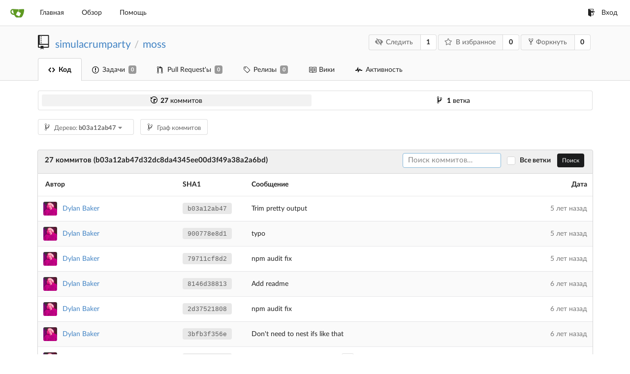

--- FILE ---
content_type: text/html; charset=UTF-8
request_url: https://git.simulacrum.party/simulacrumparty/moss/commits/commit/b03a12ab47d32dc8da4345ee00d3f49a38a2a6bd?lang=ru-RU
body_size: 8610
content:
<!DOCTYPE html>
<html lang="ru-RU">
<head data-suburl="">
	<meta charset="utf-8">
	<meta name="viewport" content="width=device-width, initial-scale=1">
	<meta http-equiv="x-ua-compatible" content="ie=edge">
	<title>simulacrumparty/moss - Gitea: Git with a cup of tea</title>
	<link rel="manifest" href="/manifest.json" crossorigin="use-credentials">

	<script>
		if ('serviceWorker' in navigator) {
  			window.addEventListener('load', function() {
    			navigator.serviceWorker.register('/serviceworker.js').then(function(registration) {
      				
      				console.log('ServiceWorker registration successful with scope: ', registration.scope);
				}, function(err) {
					
      				console.log('ServiceWorker registration failed: ', err);
    			});
  			});
		}

	</script>

	<meta name="theme-color" content="#6cc644">
	<meta name="author" content="simulacrumparty" />
	<meta name="description" content="moss - A stylesheet language written in TypeScript that compiles to CSS" />
	<meta name="keywords" content="go,git,self-hosted,gitea">
	<meta name="referrer" content="no-referrer" />
	<meta name="_csrf" content="Em0XedlP26_lBStVBFgOrU7HCzM6MTc2ODc2ODQ0NjQzMTcyNjE0OQ==" />
	<meta name="_suburl" content="" />
	
	
	


	<script>
	/*
	@licstart  The following is the entire license notice for the
        JavaScript code in this page.

	Copyright (c) 2016 The Gitea Authors
	Copyright (c) 2015 The Gogs Authors

	Permission is hereby granted, free of charge, to any person obtaining a copy
	of this software and associated documentation files (the "Software"), to deal
	in the Software without restriction, including without limitation the rights
	to use, copy, modify, merge, publish, distribute, sublicense, and/or sell
	copies of the Software, and to permit persons to whom the Software is
	furnished to do so, subject to the following conditions:

	The above copyright notice and this permission notice shall be included in
	all copies or substantial portions of the Software.

	THE SOFTWARE IS PROVIDED "AS IS", WITHOUT WARRANTY OF ANY KIND, EXPRESS OR
	IMPLIED, INCLUDING BUT NOT LIMITED TO THE WARRANTIES OF MERCHANTABILITY,
	FITNESS FOR A PARTICULAR PURPOSE AND NONINFRINGEMENT. IN NO EVENT SHALL THE
	AUTHORS OR COPYRIGHT HOLDERS BE LIABLE FOR ANY CLAIM, DAMAGES OR OTHER
	LIABILITY, WHETHER IN AN ACTION OF CONTRACT, TORT OR OTHERWISE, ARISING FROM,
	OUT OF OR IN CONNECTION WITH THE SOFTWARE OR THE USE OR OTHER DEALINGS IN
	THE SOFTWARE.
	---
	Licensing information for additional javascript libraries can be found at:
	  {{AppSubUrl}}/vendor/librejs.html

	@licend  The above is the entire license notice
        for the JavaScript code in this page.
	*/
	</script>

	<link rel="shortcut icon" href="/img/favicon.png" />
	<link rel="mask-icon" href="/img/gitea-safari.svg" color="#609926">
	<link rel="preload" href="/vendor/assets/font-awesome/css/font-awesome.min.css" as="style" onload="this.rel='stylesheet'">
	<noscript><link rel="stylesheet" href="/vendor/assets/font-awesome/css/font-awesome.min.css"></noscript>
	<link rel="stylesheet" href="/vendor/assets/octicons/octicons.min.css">







	
	<link rel="stylesheet" href="/vendor/plugins/semantic/semantic.min.css">
	<link rel="stylesheet" href="/css/index.css?v=b14b05b0fd5ab1c867397927b67c1bd3">
	<noscript>
		<style>
			.dropdown:hover > .menu { display: block; }
			.ui.secondary.menu .dropdown.item > .menu { margin-top: 0; }
		</style>
	</noscript>






	<style class="list-search-style"></style>

	<script src="/vendor/plugins/promise-polyfill/polyfill.min.js"></script>
	<script src="/vendor/plugins/cssrelpreload/loadCSS.min.js"></script>
	<script src="/vendor/plugins/cssrelpreload/cssrelpreload.min.js"></script>

	<meta property="og:title" content="moss" />
	<meta property="og:type" content="object" />
	<meta property="og:image" content="https://secure.gravatar.com/avatar/3866ea28215b0007b28faae99c4ef132?d=identicon" />
	<meta property="og:url" content="https://git.simulacrum.party/simulacrumparty/moss" />
	
	<meta property="og:description" content="A stylesheet language written in TypeScript that compiles to CSS" />
	
	<meta property="og:site_name" content="Gitea: Git with a cup of tea" />



</head>
<body>
	

	<div class="full height">
		<noscript>Пожалуйста, включите JavaScript.</noscript>

		

		
			<div class="ui top secondary stackable main menu following bar light">
				<div class="ui container" id="navbar">
	<div class="item brand" style="justify-content: space-between;">
		<a href="/">
			<img class="ui mini image" src="/img/gitea-sm.png">
		</a>
		<div class="ui basic icon button mobile-only" id="navbar-expand-toggle">
			<i class="sidebar icon"></i>
		</div>
	</div>

	
		<a class="item " href="/">Главная</a>
		<a class="item " href="/explore/repos">Обзор</a>
	

	

	

	

		<a class="item" target="_blank" rel="noopener noreferrer" href="https://docs.gitea.io">Помощь</a>
		<div class="right stackable menu">
			
			<a class="item" href="/user/login?redirect_to=%2fsimulacrumparty%2fmoss%2fcommits%2fcommit%2fb03a12ab47d32dc8da4345ee00d3f49a38a2a6bd">
				<i class="octicon octicon-sign-in"></i> Вход
			</a>
		</div>

	
</div>

			</div>
		


<div class="repository commits">
	<div class="header-wrapper">

	<div class="ui container">
		<div class="repo-header">
			<div class="ui huge breadcrumb repo-title">
				<i class="mega-octicon octicon-repo"></i>
				<a href="/simulacrumparty">simulacrumparty</a>
				<div class="divider"> / </div>
				<a href="/simulacrumparty/moss">moss</a>
				
				
				
			</div>
			<div class="repo-buttons">
				<div class="ui labeled button" tabindex="0">
					<a class="ui compact basic button" href="/simulacrumparty/moss/action/watch?redirect_to=%2fsimulacrumparty%2fmoss%2fcommits%2fcommit%2fb03a12ab47d32dc8da4345ee00d3f49a38a2a6bd">
						<i class="icon fa-eye-slash"></i>Следить
					</a>
					<a class="ui basic label" href="/simulacrumparty/moss/watchers">
						1
					</a>
				</div>
				<div class="ui labeled button" tabindex="0">
					<a class="ui compact basic button" href="/simulacrumparty/moss/action/star?redirect_to=%2fsimulacrumparty%2fmoss%2fcommits%2fcommit%2fb03a12ab47d32dc8da4345ee00d3f49a38a2a6bd">
						<i class="icon star outline"></i>В избранное
					</a>
					<a class="ui basic label" href="/simulacrumparty/moss/stars">
						0
					</a>
				</div>
				
					<div class="ui labeled button " tabindex="0">
						<a class="ui compact basic button poping up"  data-content="Войдите, чтобы форкнуть репозиторий." href="/user/login?redirect_to=/repo/fork/3"  data-position="top center" data-variation="tiny">
							<i class="octicon octicon-repo-forked"></i>Форкнуть
						</a>
						<a class="ui basic label" href="/simulacrumparty/moss/forks">
							0
						</a>
					</div>
				
			</div>
		</div>
	</div>


	<div class="ui tabs container">
		<div class="ui tabular stackable menu navbar">
			
			<a class="active item" href="/simulacrumparty/moss/src/commit/b03a12ab47d32dc8da4345ee00d3f49a38a2a6bd">
				<i class="octicon octicon-code"></i> Код
			</a>
			

			
				<a class=" item" href="/simulacrumparty/moss/issues">
					<i class="octicon octicon-issue-opened"></i> Задачи <span class="ui gray small label">0</span>
				</a>
			

			

			
				<a class=" item" href="/simulacrumparty/moss/pulls">
					<i class="octicon octicon-git-pull-request"></i> Pull Request&#39;ы <span class="ui gray small label">0</span>
				</a>
			

			
			<a class=" item" href="/simulacrumparty/moss/releases">
				<i class="octicon octicon-tag"></i> Релизы <span class="ui gray small label">0</span>
			</a>
			

			
				<a class=" item" href="/simulacrumparty/moss/wiki" >
					<i class="octicon octicon-book"></i> Вики
				</a>
			

			
				<a class=" item" href="/simulacrumparty/moss/activity">
					<i class="octicon octicon-pulse"></i> Активность
				</a>
			

			

			
		</div>
	</div>
	<div class="ui tabs divider"></div>

</div>

	<div class="ui container">
		<div class="ui segment sub-menu">
	<div class="ui two horizontal center link list">
		
			<div class="item active">
				<a href="/simulacrumparty/moss/commits/commit/b03a12ab47d32dc8da4345ee00d3f49a38a2a6bd"><i class="octicon octicon-history"></i> <b>27</b> коммитов</a>
			</div>
		
		
			<div class="item">
				<a href="/simulacrumparty/moss/branches/"><i class="octicon octicon-git-branch"></i> <b>1</b> ветка</a>
			</div>
		
	</div>
</div>

		<div class="ui secondary stackable menu mobile--margin-between-items">
		<div class="fitted item choose reference">
	<div class="ui floating filter dropdown custom" data-can-create-branch="false" data-no-results="Результатов не найдено.">
		<div class="ui basic small compact button" @click="menuVisible = !menuVisible" @keyup.enter="menuVisible = !menuVisible">
			<span class="text">
				<i class="octicon octicon-git-branch"></i>
				Дерево:
				<strong>b03a12ab47</strong>
			</span>
			<i class="dropdown icon"></i>
		</div>
		<div class="data" style="display: none" data-mode="branches">
			
				<div class="item branch " data-url="/simulacrumparty/moss/commits/branch/master">master</div>
			
			
		</div>
		<div class="menu transition" :class="{visible: menuVisible}" v-if="menuVisible" v-cloak>
			<div class="ui icon search input">
				<i class="filter icon"></i>
				<input name="search" ref="searchField" v-model="searchTerm" @keydown="keydown($event)" placeholder="Фильтр по ветке или тегу...">
			</div>
			<div class="header branch-tag-choice">
				<div class="ui grid">
					<div class="two column row">
						<a class="reference column" href="#" @click="mode = 'branches'; focusSearchField()">
							<span class="text" :class="{black: mode == 'branches'}">
								<i class="octicon octicon-git-branch"></i> Ветки
							</span>
						</a>
						<a class="reference column" href="#" @click="mode = 'tags'; focusSearchField()">
							<span class="text" :class="{black: mode == 'tags'}">
								<i class="reference tags icon"></i> Теги
							</span>
						</a>
					</div>
				</div>
			</div>
			<div class="scrolling menu" ref="scrollContainer">
				<div v-for="(item, index) in filteredItems" :key="item.name" class="item" :class="{selected: item.selected, active: active == index}" @click="selectItem(item)" :ref="'listItem' + index">${ item.name }</div>
				<div class="item" v-if="showCreateNewBranch" :class="{active: active == filteredItems.length}" :ref="'listItem' + filteredItems.length">
					<a href="#" @click="createNewBranch()">
						<div>
							<i class="octicon octicon-git-branch"></i>
							Создать ветку <strong>${ searchTerm }</strong>
						</div>
						<div class="text small">
							
								из &#39;b03a12ab47&#39;
							
						</div>
					</a>
					<form ref="newBranchForm" action="/simulacrumparty/moss/branches/_new/commit/b03a12ab47d32dc8da4345ee00d3f49a38a2a6bd" method="post">
						<input type="hidden" name="_csrf" value="Em0XedlP26_lBStVBFgOrU7HCzM6MTc2ODc2ODQ0NjQzMTcyNjE0OQ==">
						<input type="hidden" name="new_branch_name" v-model="searchTerm">
					</form>
				</div>
			</div>
			<div class="message" v-if="showNoResults">${ noResults }</div>
		</div>
	</div>
</div>

			<div class="fitted item">
				<a href="/simulacrumparty/moss/graph" class="ui basic small compact button">
					<span class="text">
						<i class="octicon octicon-git-branch"></i>
					</span>
					Граф коммитов
				</a>
			</div>
		</div>
		<h4 class="ui top attached header">
	<div class="ui stackable grid">
		<div class="ten wide column">
			
				27 коммитов (b03a12ab47d32dc8da4345ee00d3f49a38a2a6bd)
			
		</div>
		<div class="six wide right aligned column">
			
				<form class="ignore-dirty" action="/simulacrumparty/moss/commits/commit/b03a12ab47d32dc8da4345ee00d3f49a38a2a6bd/search">
					<div class="ui tiny search input">
						<input name="q" placeholder="Поиск коммитов…" value="" autofocus>
					</div>
					&nbsp;
					<div class="ui checkbox">
						<input type="checkbox" name="all" id="all" value="true" ZgotmplZ>
						<label for="all">Все ветки &nbsp;&nbsp;</label>
					</div>
					<button class="ui black tiny button" data-panel="#add-deploy-key-panel">Поиск</button>
				</form>
			
		</div>
	</div>
</h4>


	<div class="ui attached table segment">
		<table class="ui very basic striped fixed table single line" id="commits-table">
			<thead>
				<tr>
					<th class="four wide">Автор</th>
					<th class="two wide sha">SHA1</th>
					<th class="seven wide message">Сообщение</th>
					<th class="three wide right aligned">Дата</th>
				</tr>
			</thead>
			<tbody class="commit-list">
				
				
					<tr>
						<td class="author">
							
							  
		    					<img class="ui avatar image" src="https://secure.gravatar.com/avatar/3866ea28215b0007b28faae99c4ef132?d=identicon" alt=""/>&nbsp;&nbsp;<a href="/simulacrumparty">Dylan Baker</a>
							  
							
						</td>
						<td class="sha">
							<a rel="nofollow" class="ui sha label " href="/simulacrumparty/moss/commit/b03a12ab47d32dc8da4345ee00d3f49a38a2a6bd">
								b03a12ab47
								
							</a>
						</td>
						<td class="message collapsing">
							<span class="has-emoji">Trim pretty output</span>
							
							





						</td>
						<td class="grey text right aligned"><span class="time-since" title="Mon, 27 Apr 2020 13:52:04 UTC">5 лет назад</span></td>
					</tr>
				
					<tr>
						<td class="author">
							
							  
		    					<img class="ui avatar image" src="https://secure.gravatar.com/avatar/3866ea28215b0007b28faae99c4ef132?d=identicon" alt=""/>&nbsp;&nbsp;<a href="/simulacrumparty">Dylan Baker</a>
							  
							
						</td>
						<td class="sha">
							<a rel="nofollow" class="ui sha label " href="/simulacrumparty/moss/commit/900778e8d11f71023a3fd7a13dff36e54f83d851">
								900778e8d1
								
							</a>
						</td>
						<td class="message collapsing">
							<span class="has-emoji">typo</span>
							
							





						</td>
						<td class="grey text right aligned"><span class="time-since" title="Mon, 27 Apr 2020 13:48:45 UTC">5 лет назад</span></td>
					</tr>
				
					<tr>
						<td class="author">
							
							  
		    					<img class="ui avatar image" src="https://secure.gravatar.com/avatar/3866ea28215b0007b28faae99c4ef132?d=identicon" alt=""/>&nbsp;&nbsp;<a href="/simulacrumparty">Dylan Baker</a>
							  
							
						</td>
						<td class="sha">
							<a rel="nofollow" class="ui sha label " href="/simulacrumparty/moss/commit/79711cf8d267554fa26cd8ee216f77eb3ee726f7">
								79711cf8d2
								
							</a>
						</td>
						<td class="message collapsing">
							<span class="has-emoji">npm audit fix</span>
							
							





						</td>
						<td class="grey text right aligned"><span class="time-since" title="Mon, 27 Apr 2020 13:44:17 UTC">5 лет назад</span></td>
					</tr>
				
					<tr>
						<td class="author">
							
							  
		    					<img class="ui avatar image" src="https://secure.gravatar.com/avatar/3866ea28215b0007b28faae99c4ef132?d=identicon" alt=""/>&nbsp;&nbsp;<a href="/simulacrumparty">Dylan Baker</a>
							  
							
						</td>
						<td class="sha">
							<a rel="nofollow" class="ui sha label " href="/simulacrumparty/moss/commit/8146d388132a56c55c29e10c785e58fc4ca887f2">
								8146d38813
								
							</a>
						</td>
						<td class="message collapsing">
							<span class="has-emoji">Add readme</span>
							
							





						</td>
						<td class="grey text right aligned"><span class="time-since" title="Mon, 12 Aug 2019 16:05:38 UTC">6 лет назад</span></td>
					</tr>
				
					<tr>
						<td class="author">
							
							  
		    					<img class="ui avatar image" src="https://secure.gravatar.com/avatar/3866ea28215b0007b28faae99c4ef132?d=identicon" alt=""/>&nbsp;&nbsp;<a href="/simulacrumparty">Dylan Baker</a>
							  
							
						</td>
						<td class="sha">
							<a rel="nofollow" class="ui sha label " href="/simulacrumparty/moss/commit/2d375218087d8bcdf96cc790389a52f5ecc0c6e7">
								2d37521808
								
							</a>
						</td>
						<td class="message collapsing">
							<span class="has-emoji">npm audit fix</span>
							
							





						</td>
						<td class="grey text right aligned"><span class="time-since" title="Thu, 20 Jun 2019 23:18:51 UTC">6 лет назад</span></td>
					</tr>
				
					<tr>
						<td class="author">
							
							  
		    					<img class="ui avatar image" src="https://secure.gravatar.com/avatar/3866ea28215b0007b28faae99c4ef132?d=identicon" alt=""/>&nbsp;&nbsp;<a href="/simulacrumparty">Dylan Baker</a>
							  
							
						</td>
						<td class="sha">
							<a rel="nofollow" class="ui sha label " href="/simulacrumparty/moss/commit/3bfb3f356ee025ec0de6781f52c64a7a779251ae">
								3bfb3f356e
								
							</a>
						</td>
						<td class="message collapsing">
							<span class="has-emoji">Don&#39;t need to nest ifs like that</span>
							
							





						</td>
						<td class="grey text right aligned"><span class="time-since" title="Fri, 19 Apr 2019 20:58:22 UTC">6 лет назад</span></td>
					</tr>
				
					<tr>
						<td class="author">
							
							  
		    					<img class="ui avatar image" src="https://secure.gravatar.com/avatar/3866ea28215b0007b28faae99c4ef132?d=identicon" alt=""/>&nbsp;&nbsp;<a href="/simulacrumparty">Dylan Baker</a>
							  
							
						</td>
						<td class="sha">
							<a rel="nofollow" class="ui sha label " href="/simulacrumparty/moss/commit/76252a422ea8c3a15a362343a7069cfa442438d3">
								76252a422e
								
							</a>
						</td>
						<td class="message collapsing">
							<span class="has-emoji">Allow &amp; anywhere in selector</span>
							
							<button class="basic compact mini ui icon button commit-button"><i class="ellipsis horizontal icon"></i></button>
							<pre class="commit-body" style="display: none;">
This is to support things like

(.foo
  (.bar &amp;
    :color blue))

which would have previously been rendered

.foo {
  .bar &amp; {
    color: blue;
  }
}

because it was only looking for an &amp; at the beginning of the
selector.</pre>
							
							





						</td>
						<td class="grey text right aligned"><span class="time-since" title="Thu, 14 Mar 2019 11:40:28 UTC">6 лет назад</span></td>
					</tr>
				
					<tr>
						<td class="author">
							
							  
		    					<img class="ui avatar image" src="https://secure.gravatar.com/avatar/3866ea28215b0007b28faae99c4ef132?d=identicon" alt=""/>&nbsp;&nbsp;<a href="/simulacrumparty">Dylan Baker</a>
							  
							
						</td>
						<td class="sha">
							<a rel="nofollow" class="ui sha label " href="/simulacrumparty/moss/commit/1995bc4fbc5cba9ab10b607129bdb2fd3fda8f97">
								1995bc4fbc
								
							</a>
						</td>
						<td class="message collapsing">
							<span class="has-emoji">Add license</span>
							
							





						</td>
						<td class="grey text right aligned"><span class="time-since" title="Thu, 28 Feb 2019 01:21:06 UTC">6 лет назад</span></td>
					</tr>
				
					<tr>
						<td class="author">
							
							  
		    					<img class="ui avatar image" src="https://secure.gravatar.com/avatar/3866ea28215b0007b28faae99c4ef132?d=identicon" alt=""/>&nbsp;&nbsp;<a href="/simulacrumparty">Dylan Baker</a>
							  
							
						</td>
						<td class="sha">
							<a rel="nofollow" class="ui sha label " href="/simulacrumparty/moss/commit/90a72e6600baf09cca50cac53fb9080a815fc2e1">
								90a72e6600
								
							</a>
						</td>
						<td class="message collapsing">
							<span class="has-emoji">Prettier</span>
							
							





						</td>
						<td class="grey text right aligned"><span class="time-since" title="Fri, 22 Feb 2019 22:49:00 UTC">7 лет назад</span></td>
					</tr>
				
					<tr>
						<td class="author">
							
							  
		    					<img class="ui avatar image" src="https://secure.gravatar.com/avatar/3866ea28215b0007b28faae99c4ef132?d=identicon" alt=""/>&nbsp;&nbsp;<a href="/simulacrumparty">Dylan Baker</a>
							  
							
						</td>
						<td class="sha">
							<a rel="nofollow" class="ui sha label " href="/simulacrumparty/moss/commit/8958d4e0cc1046cefcde670abd71f5676bd273dd">
								8958d4e0cc
								
							</a>
						</td>
						<td class="message collapsing">
							<span class="has-emoji">Allow commas in rule values</span>
							
							





						</td>
						<td class="grey text right aligned"><span class="time-since" title="Fri, 22 Feb 2019 13:57:29 UTC">7 лет назад</span></td>
					</tr>
				
					<tr>
						<td class="author">
							
							  
		    					<img class="ui avatar image" src="https://secure.gravatar.com/avatar/3866ea28215b0007b28faae99c4ef132?d=identicon" alt=""/>&nbsp;&nbsp;<a href="/simulacrumparty">Dylan Baker</a>
							  
							
						</td>
						<td class="sha">
							<a rel="nofollow" class="ui sha label " href="/simulacrumparty/moss/commit/eb2f77c2c0f88761af49caf8d9bb671baff3c01e">
								eb2f77c2c0
								
							</a>
						</td>
						<td class="message collapsing">
							<span class="has-emoji">Remove unreachable code</span>
							
							





						</td>
						<td class="grey text right aligned"><span class="time-since" title="Fri, 22 Feb 2019 13:38:57 UTC">7 лет назад</span></td>
					</tr>
				
					<tr>
						<td class="author">
							
							  
		    					<img class="ui avatar image" src="https://secure.gravatar.com/avatar/3866ea28215b0007b28faae99c4ef132?d=identicon" alt=""/>&nbsp;&nbsp;<a href="/simulacrumparty">Dylan Baker</a>
							  
							
						</td>
						<td class="sha">
							<a rel="nofollow" class="ui sha label " href="/simulacrumparty/moss/commit/8593655f562dd6020412d35bb84b0ae9d31208d6">
								8593655f56
								
							</a>
						</td>
						<td class="message collapsing">
							<span class="has-emoji">Allow defining mixin inside other mixin</span>
							
							





						</td>
						<td class="grey text right aligned"><span class="time-since" title="Thu, 21 Feb 2019 05:36:43 UTC">7 лет назад</span></td>
					</tr>
				
					<tr>
						<td class="author">
							
							  
		    					<img class="ui avatar image" src="https://secure.gravatar.com/avatar/3866ea28215b0007b28faae99c4ef132?d=identicon" alt=""/>&nbsp;&nbsp;<a href="/simulacrumparty">Dylan Baker</a>
							  
							
						</td>
						<td class="sha">
							<a rel="nofollow" class="ui sha label " href="/simulacrumparty/moss/commit/bd43c509135d130a4ffcc959b56ecc0a9d705f2d">
								bd43c50913
								
							</a>
						</td>
						<td class="message collapsing">
							<span class="has-emoji">Allow media queries as ruleset children</span>
							
							





						</td>
						<td class="grey text right aligned"><span class="time-since" title="Thu, 21 Feb 2019 05:21:35 UTC">7 лет назад</span></td>
					</tr>
				
					<tr>
						<td class="author">
							
							  
		    					<img class="ui avatar image" src="https://secure.gravatar.com/avatar/3866ea28215b0007b28faae99c4ef132?d=identicon" alt=""/>&nbsp;&nbsp;<a href="/simulacrumparty">Dylan Baker</a>
							  
							
						</td>
						<td class="sha">
							<a rel="nofollow" class="ui sha label " href="/simulacrumparty/moss/commit/e415b5b7fd8d5dbd89b18c9d1f1b102e1cf4fabf">
								e415b5b7fd
								
							</a>
						</td>
						<td class="message collapsing">
							<span class="has-emoji">Allow using mixins inside mixins</span>
							
							





						</td>
						<td class="grey text right aligned"><span class="time-since" title="Thu, 21 Feb 2019 04:14:05 UTC">7 лет назад</span></td>
					</tr>
				
					<tr>
						<td class="author">
							
							  
		    					<img class="ui avatar image" src="https://secure.gravatar.com/avatar/3866ea28215b0007b28faae99c4ef132?d=identicon" alt=""/>&nbsp;&nbsp;<a href="/simulacrumparty">Dylan Baker</a>
							  
							
						</td>
						<td class="sha">
							<a rel="nofollow" class="ui sha label " href="/simulacrumparty/moss/commit/51e7e43eb1c357e2c4fa32c8b07e84417805c3af">
								51e7e43eb1
								
							</a>
						</td>
						<td class="message collapsing">
							<span class="has-emoji">Move mixin expansion logic into mixin class</span>
							
							





						</td>
						<td class="grey text right aligned"><span class="time-since" title="Sat, 16 Feb 2019 05:50:05 UTC">7 лет назад</span></td>
					</tr>
				
					<tr>
						<td class="author">
							
							  
		    					<img class="ui avatar image" src="https://secure.gravatar.com/avatar/3866ea28215b0007b28faae99c4ef132?d=identicon" alt=""/>&nbsp;&nbsp;<a href="/simulacrumparty">Dylan Baker</a>
							  
							
						</td>
						<td class="sha">
							<a rel="nofollow" class="ui sha label " href="/simulacrumparty/moss/commit/4983044c0774bb9f28a4ca14dfd003f074796325">
								4983044c07
								
							</a>
						</td>
						<td class="message collapsing">
							<span class="has-emoji">Split last into separate files</span>
							
							





						</td>
						<td class="grey text right aligned"><span class="time-since" title="Sat, 16 Feb 2019 04:54:00 UTC">7 лет назад</span></td>
					</tr>
				
					<tr>
						<td class="author">
							
							  
		    					<img class="ui avatar image" src="https://secure.gravatar.com/avatar/3866ea28215b0007b28faae99c4ef132?d=identicon" alt=""/>&nbsp;&nbsp;<a href="/simulacrumparty">Dylan Baker</a>
							  
							
						</td>
						<td class="sha">
							<a rel="nofollow" class="ui sha label " href="/simulacrumparty/moss/commit/325d70fc5e1c7fbed21db6f2f164c75f15913994">
								325d70fc5e
								
							</a>
						</td>
						<td class="message collapsing">
							<span class="has-emoji">Add failing test for nested mixins</span>
							
							





						</td>
						<td class="grey text right aligned"><span class="time-since" title="Sat, 16 Feb 2019 03:07:20 UTC">7 лет назад</span></td>
					</tr>
				
					<tr>
						<td class="author">
							
							  
		    					<img class="ui avatar image" src="https://secure.gravatar.com/avatar/3866ea28215b0007b28faae99c4ef132?d=identicon" alt=""/>&nbsp;&nbsp;<a href="/simulacrumparty">Dylan Baker</a>
							  
							
						</td>
						<td class="sha">
							<a rel="nofollow" class="ui sha label " href="/simulacrumparty/moss/commit/46e381f827c009de4cd96515deee7d44a01a0e35">
								46e381f827
								
							</a>
						</td>
						<td class="message collapsing">
							<span class="has-emoji">Compile mixin applications as long as mixins are not nested</span>
							
							





						</td>
						<td class="grey text right aligned"><span class="time-since" title="Sat, 16 Feb 2019 03:06:36 UTC">7 лет назад</span></td>
					</tr>
				
					<tr>
						<td class="author">
							
							  
		    					<img class="ui avatar image" src="https://secure.gravatar.com/avatar/3866ea28215b0007b28faae99c4ef132?d=identicon" alt=""/>&nbsp;&nbsp;<a href="/simulacrumparty">Dylan Baker</a>
							  
							
						</td>
						<td class="sha">
							<a rel="nofollow" class="ui sha label " href="/simulacrumparty/moss/commit/2d4d0592a0e44257d1fc7a68323d51556d6361ed">
								2d4d0592a0
								
							</a>
						</td>
						<td class="message collapsing">
							<span class="has-emoji">Use faucet instead of tap-dot</span>
							
							





						</td>
						<td class="grey text right aligned"><span class="time-since" title="Thu, 14 Feb 2019 12:49:29 UTC">7 лет назад</span></td>
					</tr>
				
					<tr>
						<td class="author">
							
							  
		    					<img class="ui avatar image" src="https://secure.gravatar.com/avatar/3866ea28215b0007b28faae99c4ef132?d=identicon" alt=""/>&nbsp;&nbsp;<a href="/simulacrumparty">Dylan Baker</a>
							  
							
						</td>
						<td class="sha">
							<a rel="nofollow" class="ui sha label " href="/simulacrumparty/moss/commit/7f333455f9e78a0b7c8dcae26613d4024cd4e157">
								7f333455f9
								
							</a>
						</td>
						<td class="message collapsing">
							<span class="has-emoji">Allow rulesets inside mixins</span>
							
							





						</td>
						<td class="grey text right aligned"><span class="time-since" title="Thu, 14 Feb 2019 12:48:05 UTC">7 лет назад</span></td>
					</tr>
				
					<tr>
						<td class="author">
							
							  
		    					<img class="ui avatar image" src="https://secure.gravatar.com/avatar/3866ea28215b0007b28faae99c4ef132?d=identicon" alt=""/>&nbsp;&nbsp;<a href="/simulacrumparty">Dylan Baker</a>
							  
							
						</td>
						<td class="sha">
							<a rel="nofollow" class="ui sha label " href="/simulacrumparty/moss/commit/17b32a8801a1507e7b81c3c1beed343bff172018">
								17b32a8801
								
							</a>
						</td>
						<td class="message collapsing">
							<span class="has-emoji">Prettier</span>
							
							





						</td>
						<td class="grey text right aligned"><span class="time-since" title="Thu, 14 Feb 2019 12:06:25 UTC">7 лет назад</span></td>
					</tr>
				
					<tr>
						<td class="author">
							
							  
		    					<img class="ui avatar image" src="https://secure.gravatar.com/avatar/3866ea28215b0007b28faae99c4ef132?d=identicon" alt=""/>&nbsp;&nbsp;<a href="/simulacrumparty">Dylan Baker</a>
							  
							
						</td>
						<td class="sha">
							<a rel="nofollow" class="ui sha label " href="/simulacrumparty/moss/commit/8919a5521389ef1c19467b93b1abcb8e7c9d5c67">
								8919a55213
								
							</a>
						</td>
						<td class="message collapsing">
							<span class="has-emoji">Parse mixin application</span>
							
							





						</td>
						<td class="grey text right aligned"><span class="time-since" title="Thu, 14 Feb 2019 12:06:13 UTC">7 лет назад</span></td>
					</tr>
				
					<tr>
						<td class="author">
							
							  
		    					<img class="ui avatar image" src="https://secure.gravatar.com/avatar/3866ea28215b0007b28faae99c4ef132?d=identicon" alt=""/>&nbsp;&nbsp;<a href="/simulacrumparty">Dylan Baker</a>
							  
							
						</td>
						<td class="sha">
							<a rel="nofollow" class="ui sha label " href="/simulacrumparty/moss/commit/c7208daaee1d9a39f9470727ff4875112d5faab1">
								c7208daaee
								
							</a>
						</td>
						<td class="message collapsing">
							<span class="has-emoji">Combine rules and children</span>
							
							





						</td>
						<td class="grey text right aligned"><span class="time-since" title="Thu, 14 Feb 2019 12:01:08 UTC">7 лет назад</span></td>
					</tr>
				
					<tr>
						<td class="author">
							
							  
		    					<img class="ui avatar image" src="https://secure.gravatar.com/avatar/3866ea28215b0007b28faae99c4ef132?d=identicon" alt=""/>&nbsp;&nbsp;<a href="/simulacrumparty">Dylan Baker</a>
							  
							
						</td>
						<td class="sha">
							<a rel="nofollow" class="ui sha label " href="/simulacrumparty/moss/commit/fdc33c9f8dfd1426e42090ceed254540630d395e">
								fdc33c9f8d
								
							</a>
						</td>
						<td class="message collapsing">
							<span class="has-emoji">Prettier</span>
							
							





						</td>
						<td class="grey text right aligned"><span class="time-since" title="Tue, 12 Feb 2019 13:01:13 UTC">7 лет назад</span></td>
					</tr>
				
					<tr>
						<td class="author">
							
							  
		    					<img class="ui avatar image" src="https://secure.gravatar.com/avatar/3866ea28215b0007b28faae99c4ef132?d=identicon" alt=""/>&nbsp;&nbsp;<a href="/simulacrumparty">Dylan Baker</a>
							  
							
						</td>
						<td class="sha">
							<a rel="nofollow" class="ui sha label " href="/simulacrumparty/moss/commit/1e856cbbe772809a8d25beab75bf5bf1a02c1856">
								1e856cbbe7
								
							</a>
						</td>
						<td class="message collapsing">
							<span class="has-emoji">Allow rules and children in any order</span>
							
							





						</td>
						<td class="grey text right aligned"><span class="time-since" title="Tue, 12 Feb 2019 13:00:50 UTC">7 лет назад</span></td>
					</tr>
				
					<tr>
						<td class="author">
							
							  
		    					<img class="ui avatar image" src="https://secure.gravatar.com/avatar/3866ea28215b0007b28faae99c4ef132?d=identicon" alt=""/>&nbsp;&nbsp;<a href="/simulacrumparty">Dylan Baker</a>
							  
							
						</td>
						<td class="sha">
							<a rel="nofollow" class="ui sha label " href="/simulacrumparty/moss/commit/97b2934d4da54a574c749a1dbc404d51398e23fe">
								97b2934d4d
								
							</a>
						</td>
						<td class="message collapsing">
							<span class="has-emoji">Add build script</span>
							
							





						</td>
						<td class="grey text right aligned"><span class="time-since" title="Tue, 12 Feb 2019 12:59:51 UTC">7 лет назад</span></td>
					</tr>
				
					<tr>
						<td class="author">
							
							  
		    					<img class="ui avatar image" src="https://secure.gravatar.com/avatar/3866ea28215b0007b28faae99c4ef132?d=identicon" alt=""/>&nbsp;&nbsp;<a href="/simulacrumparty">Dylan Baker</a>
							  
							
						</td>
						<td class="sha">
							<a rel="nofollow" class="ui sha label " href="/simulacrumparty/moss/commit/baed12e24e8afc16ca40d2471bc7ad89567aaa34">
								baed12e24e
								
							</a>
						</td>
						<td class="message collapsing">
							<span class="has-emoji">Initial commit</span>
							
							





						</td>
						<td class="grey text right aligned"><span class="time-since" title="Tue, 15 Jan 2019 12:07:11 UTC">7 лет назад</span></td>
					</tr>
				
			</tbody>
		</table>
	</div>



	



	</div>
</div>


	

	</div>

	

	<footer>
	<div class="ui container">
		<div class="ui left">
			© Gitea Версия: 1.8.2 Страница: <strong>2167ms</strong> Шаблон: <strong>1864ms</strong>
		</div>
		<div class="ui right links">
			
			<div class="ui language bottom floating slide up dropdown link item">
				<i class="world icon"></i>
				<div class="text">русский</div>
				<div class="menu">
					
						<a lang="ru-RU" class="item active selected" href="#">русский</a>
					
						<a lang="en-US" class="item " href="/simulacrumparty/moss/commits/commit/b03a12ab47d32dc8da4345ee00d3f49a38a2a6bd?lang=en-US">English</a>
					
						<a lang="zh-CN" class="item " href="/simulacrumparty/moss/commits/commit/b03a12ab47d32dc8da4345ee00d3f49a38a2a6bd?lang=zh-CN">简体中文</a>
					
						<a lang="zh-HK" class="item " href="/simulacrumparty/moss/commits/commit/b03a12ab47d32dc8da4345ee00d3f49a38a2a6bd?lang=zh-HK">繁體中文（香港）</a>
					
						<a lang="zh-TW" class="item " href="/simulacrumparty/moss/commits/commit/b03a12ab47d32dc8da4345ee00d3f49a38a2a6bd?lang=zh-TW">繁體中文（台灣）</a>
					
						<a lang="de-DE" class="item " href="/simulacrumparty/moss/commits/commit/b03a12ab47d32dc8da4345ee00d3f49a38a2a6bd?lang=de-DE">Deutsch</a>
					
						<a lang="fr-FR" class="item " href="/simulacrumparty/moss/commits/commit/b03a12ab47d32dc8da4345ee00d3f49a38a2a6bd?lang=fr-FR">français</a>
					
						<a lang="nl-NL" class="item " href="/simulacrumparty/moss/commits/commit/b03a12ab47d32dc8da4345ee00d3f49a38a2a6bd?lang=nl-NL">Nederlands</a>
					
						<a lang="lv-LV" class="item " href="/simulacrumparty/moss/commits/commit/b03a12ab47d32dc8da4345ee00d3f49a38a2a6bd?lang=lv-LV">latviešu</a>
					
						<a lang="uk-UA" class="item " href="/simulacrumparty/moss/commits/commit/b03a12ab47d32dc8da4345ee00d3f49a38a2a6bd?lang=uk-UA">Українська</a>
					
						<a lang="ja-JP" class="item " href="/simulacrumparty/moss/commits/commit/b03a12ab47d32dc8da4345ee00d3f49a38a2a6bd?lang=ja-JP">日本語</a>
					
						<a lang="es-ES" class="item " href="/simulacrumparty/moss/commits/commit/b03a12ab47d32dc8da4345ee00d3f49a38a2a6bd?lang=es-ES">español</a>
					
						<a lang="pt-BR" class="item " href="/simulacrumparty/moss/commits/commit/b03a12ab47d32dc8da4345ee00d3f49a38a2a6bd?lang=pt-BR">português do Brasil</a>
					
						<a lang="pl-PL" class="item " href="/simulacrumparty/moss/commits/commit/b03a12ab47d32dc8da4345ee00d3f49a38a2a6bd?lang=pl-PL">polski</a>
					
						<a lang="bg-BG" class="item " href="/simulacrumparty/moss/commits/commit/b03a12ab47d32dc8da4345ee00d3f49a38a2a6bd?lang=bg-BG">български</a>
					
						<a lang="it-IT" class="item " href="/simulacrumparty/moss/commits/commit/b03a12ab47d32dc8da4345ee00d3f49a38a2a6bd?lang=it-IT">italiano</a>
					
						<a lang="fi-FI" class="item " href="/simulacrumparty/moss/commits/commit/b03a12ab47d32dc8da4345ee00d3f49a38a2a6bd?lang=fi-FI">suomi</a>
					
						<a lang="tr-TR" class="item " href="/simulacrumparty/moss/commits/commit/b03a12ab47d32dc8da4345ee00d3f49a38a2a6bd?lang=tr-TR">Türkçe</a>
					
						<a lang="cs-CZ" class="item " href="/simulacrumparty/moss/commits/commit/b03a12ab47d32dc8da4345ee00d3f49a38a2a6bd?lang=cs-CZ">čeština</a>
					
						<a lang="sr-SP" class="item " href="/simulacrumparty/moss/commits/commit/b03a12ab47d32dc8da4345ee00d3f49a38a2a6bd?lang=sr-SP">српски</a>
					
						<a lang="sv-SE" class="item " href="/simulacrumparty/moss/commits/commit/b03a12ab47d32dc8da4345ee00d3f49a38a2a6bd?lang=sv-SE">svenska</a>
					
						<a lang="ko-KR" class="item " href="/simulacrumparty/moss/commits/commit/b03a12ab47d32dc8da4345ee00d3f49a38a2a6bd?lang=ko-KR">한국어</a>
					
				</div>
			</div>
			<a href="/vendor/librejs.html" data-jslicense="1">JavaScript licenses</a>
			<a href="/api/swagger">API</a>
			<a target="_blank" rel="noopener noreferrer" href="https://gitea.io">Веб-сайт</a>
			<span class="version">Go1.12.5</span>
		</div>
	</div>
</footer>


	<script src="/vendor/plugins/jquery/jquery.min.js"></script>
	<script src="/vendor/plugins/jquery.areyousure/jquery.are-you-sure.js"></script>











	<script src="/vendor/plugins/emojify/emojify.min.js"></script>
	<script src="/vendor/plugins/clipboard/clipboard.min.js"></script>
	<script src="/vendor/plugins/vue/vue.min.js"></script>

	
	<script src="/vendor/plugins/semantic/semantic.min.js"></script>
	<script src="/js/index.js?v=b14b05b0fd5ab1c867397927b67c1bd3"></script>


</body>
</html>

